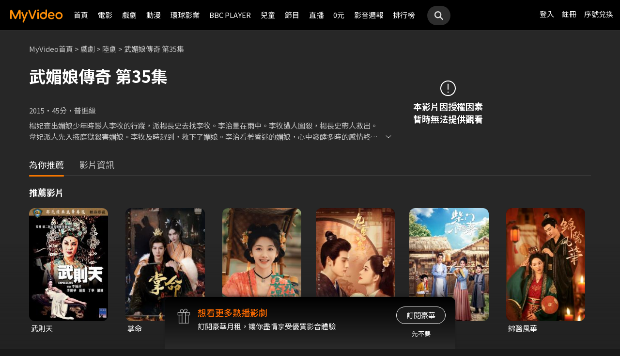

--- FILE ---
content_type: text/css
request_url: https://www.myvideo.net.tw/static/css/RWD/style_num_password_popup.css?PatchDate=20260115
body_size: 329
content:
.popUp.numberPasswordPopUp.open .popUpBox {
}
.popUp.numberPasswordPopUp .popUpBox form {
  padding-top: 24px;
}
@media screen and (min-width: 768px) {
  .popUp.numberPasswordPopUp .popUpBox form {
    padding-top: 28px;
  }
}
@media screen and (min-width: 1440px) {
  .popUp.numberPasswordPopUp .popUpBox form {
    padding-top: 32px;
  }
}
.popUp.numberPasswordPopUp .popUpBox form .formGroup + .btnBox {
  margin-top: 32px;
}
@media screen and (min-width: 768px) {
  .popUp.numberPasswordPopUp .popUpBox form .formGroup + .btnBox {
    margin-top: 40px;
  }
}
@media screen and (min-width: 1440px) {
  .popUp.numberPasswordPopUp .popUpBox form .formGroup + .btnBox {
    margin-top: 46px;
  }
}
.popUp.numberPasswordPopUp .popUpBox form .formGroup.error .secretNumber {
  border: 2px solid #b72020;
}
.popUp.numberPasswordPopUp .popUpBox form .changePasswordBox,
.popUp.numberPasswordPopUp .popUpBox form .forgotPasswordBox {
  display: inline-block;
  margin-top: 20px;
}
.popUp.numberPasswordPopUp .popUpBox form .changePasswordBox .changePasswordBtn
.popUp.numberPasswordPopUp .popUpBox form .forgotPasswordBox .forgotPasswordBtn {
  text-align: center;
}
.popUp.numberPasswordPopUp .popUpBox form .formGroup.error .inputError {
  display: -webkit-box;
  display: -ms-flexbox;
  display: flex;
}
.popUp.numberPasswordPopUp .popUpBox form .formGroup .inputError {
  display: none;
  -webkit-box-pack: center;
  -ms-flex-pack: center;
  justify-content: center;
  -webkit-box-align: center;
  -ms-flex-align: center;
  align-items: center;
  -webkit-box-sizing: border-box;
  box-sizing: border-box;
  margin-top: 10px;
}
.popUp.numberPasswordPopUp .popUpBox form .formGroup .inputErrorIcon {
  width: 22px;
  margin-right: 10px;
}
.popUp.numberPasswordPopUp .popUpBox form .formGroup .inputErrorIcon img {
  vertical-align: top;
}
.popUp.numberPasswordPopUp .popUpBox form .formGroup .inputErrorMsg {
  font-size: 13px;
  font-weight: 300;
}
.popUp.numberPasswordPopUp .popUpBox form .btnBox {
  display: -webkit-box;
  display: -ms-flexbox;
  display: flex;
  -webkit-box-pack: center;
  -ms-flex-pack: center;
  justify-content: center;
  -webkit-box-align: center;
  -ms-flex-align: center;
  align-items: center;
}
.popUp.numberPasswordPopUp .popUpBox form .btnBox .btn {
  margin-bottom: 0;
}
/* .popUp.numberPasswordPopUp .popUpBox form .btnBox .confirmBtn {
  margin-left: 10px;
}
@media screen and (min-width: 768px) {
  .popUp.numberPasswordPopUp .popUpBox form .btnBox .confirmBtn {
    margin-left: 20px;
  }
} */
.popUp.numberPasswordPopUp .popUpBox .changePasswordBox p {
  font-size: 13px;
  line-height: 26px;
  text-align: center;
}

.popUp.numberPasswordPopUp .popUpBox .changePasswordBtn,
.popUp.numberPasswordPopUp .popUpBox .forgotPasswordBtn {
  font-size: 13px;
  line-height: 26px;
  text-align: center;
  color: var(--color-orange-1);
}

@media screen and (min-width: 768px) {
  .popUp.numberPasswordPopUp .popUpBox .changePasswordBox p,
  .popUp.numberPasswordPopUp .popUpBox .changePasswordBtn,
  .popUp.numberPasswordPopUp .popUpBox .forgotPasswordBtn {
    font-size: 15px;
  }
}
.popUp.numberPasswordPopUp .popUpBox .changePasswordBtn:hover,
.popUp.numberPasswordPopUp .popUpBox .changePasswordBtn:focus,
.popUp.numberPasswordPopUp .popUpBox .forgotPasswordBtn:hover,
.popUp.numberPasswordPopUp .popUpBox .forgotPasswordBtn:focus {
  color: var(--color-orange-2);
}
.popUp.numberPasswordPopUp .numberPasswordPopUpBox {
  display: -webkit-box;
  display: -ms-flexbox;
  display: flex;
  -webkit-box-orient: vertical;
  -webkit-box-direction: normal;
  -ms-flex-direction: column;
  flex-direction: column;
  -webkit-box-pack: center;
  -ms-flex-pack: center;
  justify-content: center;
  -webkit-box-align: center;
  -ms-flex-align: center;
  align-items: center;
  width: 100%;
  max-width: 500px;
  height: 100%;
  margin: auto;
}

@-webkit-keyframes popUpShake{
    0%{left: 50%;}
    6.5%{left: calc(50% - 7px)}
    18.5%{left: calc(50% + 6px)}
    31.5%{left: calc(50% - 3px)}
    43.5%{left: calc(50% + 2px)}
    50%{left: 50%;}
}
@keyframes popUpShake{
    0%{left: 50%;}
    6.5%{left: calc(50% - 7px)}
    18.5%{left: calc(50% + 6px)}
    31.5%{left: calc(50% - 3px)}
    43.5%{left: calc(50% + 2px)}
    50%{left: 50%;}
}

.popUp.error .popUpBox {
    -webkit-animation: popUpShake .8s ease-in-out;
    animation: popUpShake .8s ease-in-out;
}
